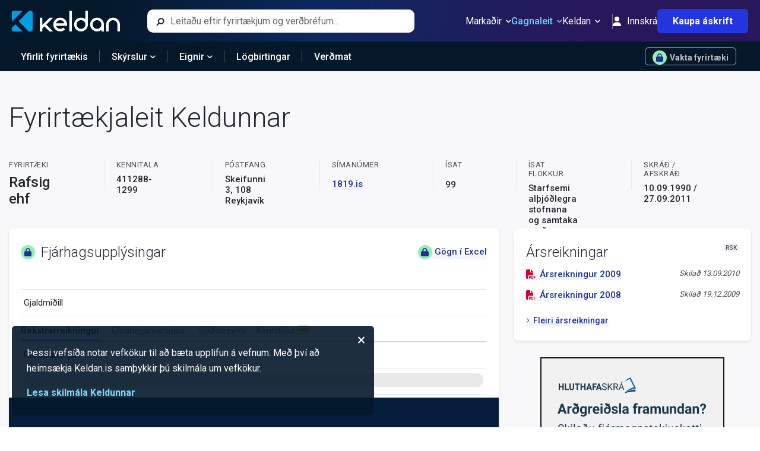

--- FILE ---
content_type: text/html; charset=utf-8
request_url: https://keldan.is/Fyrirtaeki/Yfirlit/4112881299
body_size: 7597
content:


<!DOCTYPE html>
<html lang="is">

<head>

    <meta charset="utf-8" />
    <meta http-equiv="Content-Type" content="text/html; charset=utf-8" />
    <meta name="HandheldFriendly" content="true" />
    <meta http-equiv="content-language" content="is-is">
    <meta http-equiv="X-UA-Compatible" content="IE=edge">
    <meta name="theme-color" content="#04182B">
    <meta name="viewport" content="width=device-width, initial-scale=1.0, maximum-scale=1.0,user-scalable=0" />

    <title>Rafsig ehf (4112881299) | Fj&#xE1;rhagsuppl&#xFD;singar</title>

        <meta property="og:description" content="Ársreikningar og aðrar nytsamlegar upplýsingar um íslensk fyrirtæki" />
        <meta property="og:title" content="Rafsig ehf | Fyrirtækjaleit Keldunnar" />

    <meta name="google-site-verification" content="HWsQQa_wDeoavVsQEm920ZPfO20G0_2zBrYdz0SyYAc" />
    <meta name="facebook-domain-verification" content="k4hfoydhjzw76bww9pij8szrp3wgsa" />

    <meta property="og:type" content="website" />
    <meta property="og:site_name" content="Keldan" />
    <meta property="og:image" content="/keldan-facebook-image.png" />
    <meta property="og:image:width" content="942" />
    <meta property="og:image:height" content="628" />
    <meta property="fb:app_id" content="1932098447032225" />

    


    <link rel="apple-touch-icon" sizes="180x180" href="/apple-touch-icon.png">
    <link rel="icon" href="/favicon.ico" />

    

        <link href="https://cdn.livemarketdata.com/ComponentLibrary/2022-01/Production/Styles/Build-v19.7.15/main.css" rel="stylesheet">
        <link href="https://cdn.livemarketdata.com/ComponentLibrary/2022-01/Production/Styles/Build-v19.7.15/2.css" rel="stylesheet">
    <script nonce="icYYh6HcAVXq1KVlbHNARQn54PzyXUc0">
        !function (f, b, e, v, n, t, s) {
            if (f.fbq) return; n = f.fbq = function () {
                n.callMethod ?
                    n.callMethod.apply(n, arguments) : n.queue.push(arguments)
            };
            if (!f._fbq) f._fbq = n; n.push = n; n.loaded = !0; n.version = '2.0';
            n.queue = []; t = b.createElement(e); t.async = !0;
            t.src = v; s = b.getElementsByTagName(e)[0];
            s.parentNode.insertBefore(t, s)
        }(window, document, 'script',
            'https://connect.facebook.net/en_US/fbevents.js');
        fbq('init', '408288274331818');
        fbq('track', 'PageView');
    </script>
    <noscript><img height="1" width="1" style="display:none"
            src="https://www.facebook.com/tr?id=408288274331818&ev=PageView&noscript=1" /></noscript>
    <script nonce="icYYh6HcAVXq1KVlbHNARQn54PzyXUc0">
        (function (w, d, s, l, i) {
            w[l] = w[l] || []; w[l].push({ 'gtm.start': new Date().getTime(), event: 'gtm.js' });
            var f = d.getElementsByTagName(s)[0], j = d.createElement(s), dl = l != 'dataLayer' ? '&l=' + l : ''; j.async = true;
            j.src = 'https://www.googletagmanager.com/gtm.js?id=' + i + dl; f.parentNode.insertBefore(j, f);
        })
            (window, document, 'script', 'dataLayer', 'GTM-NNGS89T');
    </script>
    <script async src="https://www.googletagmanager.com/gtag/js?id=G-TRCSKSBWC6" nonce="icYYh6HcAVXq1KVlbHNARQn54PzyXUc0"></script>
    <script nonce="icYYh6HcAVXq1KVlbHNARQn54PzyXUc0">
        window.dataLayer = window.dataLayer || [];
        function gtag() { dataLayer.push(arguments); }
        gtag('js', new Date());
        gtag('config', 'G-TRCSKSBWC6');
    </script>

    
    <meta 
        name="description"
        content='Rafsig ehf, Kennitala: 411288-1299, Skeifunni 3, 108 Reykjav&#xED;k. Fj&#xE1;rhagsuppl&#xFD;singar me&#xF0; innslegnum lykilt&#xF6;lum &#xFA;r &#xE1;rsreikningum, helstu opinberu skr&#xE1;r, samanbur&#xF0;ur og v&#xF6;ktun.'
    />
    <meta
        name="keywords"
        content='Rafsig ehf, Skeifunni 3, 4112881299, 411288-1299, fj&#xE1;rhagsuppl&#xFD;singar, rekstrarreikningur, efnahagsreikningur, sj&#xF3;&#xF0;streymi, &#xE1;rsreikningar, hlutaf&#xE9;lagaskr&#xE1;, v&#xF6;ktun, samanbur&#xF0;ur fyrirt&#xE6;kja, forr&#xE1;&#xF0;ama&#xF0;ur, raunverulegir eigendur, endanlegir eigendur, fyrirt&#xE6;kjaskr&#xE1;, sam&#xFE;ykktir, gildandi skr&#xE1;ning, pr&#xF3;k&#xFA;ruhafar, framkv&#xE6;mdastj&#xF3;rn, stj&#xF3;rn, rekstrartekjur, afkoma, ebita, ebit, eignir, skuldir, s&#xED;man&#xFA;mer, &#xED;sat flokkur, skr&#xE1;&#xF0;, stofna&#xF0;, fyrirt&#xE6;ki, fyrirt&#xE6;kjaleit, lykilt&#xF6;lur, eigi&#xF0; f&#xE9;, rekstur, efnahagur'
    />
    <script type="application/ld+json">
        {
            "@context": "http://schema.org",
            "@type": "Organization",
            "identifier": {
                "@type": "PropertyValue",
                "propertyID": "Kennitala",
                "name": "Kennitala",
                "description": "Kennitala Fyrirtækis",
                "value": "4112881299"
            }

                    ,
                    "name": "Rafsig ehf",
                    "address": {
                        "@type": "PostalAddress",
                        "streetAddress": "Skeifunni 3",
                        "postalCode": "108"
                    }
                        }
    </script>


    <script type="application/ld+json">
        {
        "@context": "http://schema.org",
        "@type": "WebSite",
        "url": "https://keldan.is",
        "potentialAction": {
        "@type": "SearchAction",
        "target": "https://keldan.is/Home/Search?search={search_term_string}",
        "query-input": "required name=search_term_string"
        }
        }
    </script>
</head>

<body>

    <div id="fb-root"></div>
    <script nonce="icYYh6HcAVXq1KVlbHNARQn54PzyXUc0">
        (function (d, s, id) {
            var js, fjs = d.getElementsByTagName(s)[0];
            if (d.getElementById(id)) return;
            js = d.createElement(s); js.id = id;
            js.src = "https://connect.facebook.net/en_GB/sdk.js#xfbml=1&version=v2.10&appId=1932098447032225";
            fjs.parentNode.insertBefore(js, fjs);
        }(document, 'script', 'facebook-jssdk'));
    </script>
    <div>
        <div id='KCL_Header'></div>
        


<div id='KCL_company-profile'></div>
        <div id='KCL_Footer'></div>
    </div>
    <section id='KCL_CookieConsentForm'></section>

        <script type="text/javascript" src="https://cdn.livemarketdata.com/ComponentLibrary/2022-01/Production/Components/Build-v19.7.15/runtime-main.js" nonce="icYYh6HcAVXq1KVlbHNARQn54PzyXUc0"></script>
        <script type="text/javascript" src="https://cdn.livemarketdata.com/ComponentLibrary/2022-01/Production/Components/Build-v19.7.15/main.js" nonce="icYYh6HcAVXq1KVlbHNARQn54PzyXUc0"></script>
        <script type="text/javascript" src="https://cdn.livemarketdata.com/ComponentLibrary/2022-01/Production/Components/Build-v19.7.15/2.js" nonce="icYYh6HcAVXq1KVlbHNARQn54PzyXUc0"></script>

    <script nonce="icYYh6HcAVXq1KVlbHNARQn54PzyXUc0">
        ReactDOM.render(React.createElement(
            ReactComponents.Layout.Header,
            {
                userInfo: {
                    name: "" || undefined,
                    isAuthenticated: false,
                    isSubscriber: "False" === 'True',
                    isAdmin: 'False' === 'True'
                }
            }
        ), document.getElementById('KCL_Header'));
            ReactDOM.render(React.createElement(
                ReactComponents.Layout.Footer
            ), document.getElementById('KCL_Footer'));
        //cookieconsentform
        ReactDOM.render(React.createElement(
            ReactComponents.Layout.CookieConsentForm
        ), document.getElementById('KCL_CookieConsentForm'));
    </script>
    
    <script nonce="icYYh6HcAVXq1KVlbHNARQn54PzyXUc0">
        ReactDOM.render(React.createElement(
            ReactComponents.Company.TestProfile,
            {"isAuthenticated":false,"isSubscriber":false,"id":"4112881299"}
        ), document.getElementById('KCL_company-profile'))
    </script>

</body>

</html>

--- FILE ---
content_type: text/html;charset=UTF-8
request_url: https://app.pulsmedia.is/snjallbordi/i4j1qxubv37blwi/
body_size: 2479
content:

<!DOCTYPE html>
<html>
<head>
	<meta charset="UTF-8">
	<title>Borði</title>
	<style>
		body { margin: 0;padding: 0;overflow: hidden;}
		a {text-decoration: none;}
		.bgcontainer {z-index: 3; position: absolute;padding: 0;box-sizing: border-box;-moz-box-sizing: border-box;-webkit-box-sizing: border-box;width: 100%;height: 100%;overflow: hidden; background:rgba(0,0,0,0);}
        .blocker { position:absolute; height:100vh; width:100vw; z-index:1; background:rgba(0,0,0,0);  }
        .linkwrap iframe, .linkwrap img { z-index: 2; }
        .linkwrap { position:absolute; display:inline-block; height: 100%; width: 100%; }
		.container { position: relative;height: 100vh;width: 100vw; overflow: hidden;}
	</style>
</head>
<body uid="1124" data-campaignid="1347" data-adplacementid="9560" data-placementid="328" data-sizeid="2" data-width="310" data-height="400"  adid="" campaign="">
	<div id="bgcontainer" class="bgcontainer">
		<div id="container" class="container">
            <a class="linkwrap" target="_blank" href="https://hluthafaskra.is"><div class="blocker"></div><img id="w310h400" src="" data-src="https://pulsmediacdn.com/adimages/192e9880-86b6-4260-bf90-0ca4d7699d07" style="display:none;object-fit:contain;width:100%;height:100%;" /></a>
<a class="linkwrap" target="_blank" href="https://hluthafaskra.is"><div class="blocker"></div><img id="w1018h360" src="" data-src="https://pulsmediacdn.com/adimages/43a237e9-15bc-4727-be6d-90d47be8ecab" style="display:none;object-fit:contain;width:100%;height:100%;" /></a>
		</div>
	</div>

	<script>
        function getScalerCss(scaleFactor) {
              return `html { 
                  -ms-transform: scale({{scaleFactor}}) !important;
                  -moz-transform: scale({{scaleFactor}}) !important;
                  -o-transform: scale({{scaleFactor}}) !important;
                  -webkit-transform: scale({{scaleFactor}}) !important;
                  transform: scale({{scaleFactor}}) !important;-ms-transform-origin: 0 0 !important;-moz-transform-origin: 0 0 !important;-o-transform-origin: 0 0 !important;-webkit-transform-origin: 0 0 !important;transform-origin: 0 0 !important;
                  }`.replaceAll('{{scaleFactor}}', scaleFactor.toString());
        }
        async function scalerjs(scaleFactor) {
            if (!scaleFactor) return;
            let frameElements = document.getElementsByClassName("assetiframe");
            let len = frameElements.length;
            for (var i = 0; i < len; i++) {
                  let frameElement = frameElements[i];
                  var doc = frameElement.contentDocument;
                  
                  var tries = 0
                  while ((!doc || !doc.body || !doc.body.innerHTML) && tries < 5) {
                      await sleep(100);
                      doc = frameElement.contentDocument;
                      tries = tries + 1;
                  }
                  
                  if (doc) {
                    var style = doc.getElementById('mystyle');
                    if (!style) {
                        style = doc.createElement('style');
                        style.id = 'mystyle';
                        doc.head.appendChild(style);
                    }
                    style.innerHTML=getScalerCss(scaleFactor);
                  }
            }
        }
        async function scaleframes(iframeId) {
            var initialHeight = 0;
            var initialWidth = 0;
            const expectedHeight = document.body.getAttribute('data-height');
            const expectedWidth = document.body.getAttribute('data-width');
            const currentWidthAndHeight = await getCurrentWidthAndHeight();
            if (expectedHeight) {
                initialHeight = parseInt(expectedHeight);
                initialWidth = parseInt(expectedWidth);
            } else if (iframeId) {
                initialHeight = parseInt(iframeId.substring(iframeId.indexOf('h') + 1));
                initialWidth = parseInt(iframeId.substring(iframeId.indexOf('w') + 1, iframeId.indexOf('h')));
            }
            if (currentWidthAndHeight.h != 0 && initialHeight != 0 && currentWidthAndHeight.w != 0 && initialWidth != 0) {
                const heightRatio = currentWidthAndHeight.h / initialHeight;
                const widthRatio = currentWidthAndHeight.w / initialWidth;
                if (widthRatio < 0.1 || heightRatio < 0.1) {
                    return;
                }
                const scaleRatio = (heightRatio > widthRatio) ? widthRatio : heightRatio;
            }
        }
        
        async function getCurrentWidthAndHeight() {
            var bgContainer = document.getElementById("container");
            await sleep(50);
            var h = bgContainer.offsetHeight;
            var tries = 0
            while (h === 0 && tries < 5) {
                await sleep(100);
                h = bgContainer.offsetHeight;
                tries = tries + 1;
            }
            return { w: bgContainer.offsetWidth , h: h };
        }

        function sleep(ms) {
            return new Promise(resolve => setTimeout(resolve, ms));
        }
        
		document.addEventListener("DOMContentLoaded", async function() {
            const expectedWidth = document.body.getAttribute('data-width');
            const expectedHeight = document.body.getAttribute('data-height');
            var aspectRatio = 0
            var h = 0
         
            var frameSize = await getCurrentWidthAndHeight();
                
            if (expectedWidth && expectedHeight) {
                aspectRatio = expectedWidth / expectedHeight;
                h = expectedHeight;
            } else {
                aspectRatio = frameSize.w / frameSize.h;
                h = frameSize.h;
            }
            
            var iframeId = '';
            if (aspectRatio > 26.0) {
                // 1350/50=27
                iframeId = 'w1350h50';
            } else if (aspectRatio > 24.0) {
                // 1250/50=25
                iframeId = 'w1250h50';
            } else if (aspectRatio > 21.6) {
                // 1100/50=22
                iframeId = 'w1100h50';
            } else if (aspectRatio > 20.0) {
                // 1060/50=21.2
                iframeId = 'w1060h50';
            } else if (aspectRatio > 13.2) {
                // 680/50=13.6
                iframeId = 'w680h50';
            } else if (aspectRatio > 12.9) {
                // 980/75=13
                iframeId = 'w980h75';
            } else if (aspectRatio > 12.0) {
                // 640/50=12.8
                iframeId = 'w640h50';
            } else if (aspectRatio > 9.0) {
                // 1100/120=9.16
                iframeId = 'w1100h120';
            } else if (aspectRatio > 7.8) {
                // 728/90=8.1
                iframeId = 'w728h90';
            } else if (aspectRatio > 7.3) {
                // 1360/180=7.55
                iframeId = 'w1360h180';
            } else if (aspectRatio > 7.1) {
                // 360/50=7.2
                iframeId = 'w360h50';
            } else if (aspectRatio > 6.9) {
                // 350/50=7
                iframeId = 'w350h50';
            } else if (aspectRatio > 6.7) {
                // 890/130=6.8
                iframeId = 'w890h130';
            } else if (aspectRatio > 6.3) {
                // 1300/200=6.5
                iframeId = 'w1300h200';
            } else if (aspectRatio > 5.1) {
                // 1060/200=5.3
                iframeId = 'w1060h200';
            } else if (aspectRatio > 3.57) {
                // 1100/300=3.6
                iframeId = 'w1100h300';
            } else if (aspectRatio > 3.5) {
                // 1060/300=3.53
                iframeId = 'w1060h300';
            } else if (aspectRatio > 3.42) {
                // 728/210=3.46
                iframeId = 'w728h210';
            } else if (aspectRatio > 3.1) {
                // 640/200=3.2
                iframeId = 'w640h200';
            } else if (aspectRatio > 2.9) {
                if (h > 400) {
                    // 1536/512=3
                    iframeId = 'w1536h512';
                } else {
                    // 300/100=3
                    iframeId = 'w300h100';
                }
            } else if (aspectRatio > 2.8) {
                // 1018/360=2.827
                iframeId = 'w1018h360';
            } else if (aspectRatio > 2.5) {
                // 310/120=2.58
                iframeId = 'w310h120';
            } else if (aspectRatio > 2.20) {
                // 680/300=2.26
                iframeId = 'w680h300';
            } else if (aspectRatio > 2.15) {
                // 1300/600=2.16
                iframeId = 'w1300h600';
            } else if (aspectRatio > 2.10) {
                // 640/300=2.13
                iframeId = 'w640h300';
            } else if (aspectRatio > 1.885) {
                // 1440/760=1.89
                iframeId = 'w1440h760';
           } else if (aspectRatio > 1.87) {
                // 1128/600=1.88
                iframeId = 'w1128h600';
           } else if (aspectRatio > 1.83) {
                // 1820/980=1.857
                iframeId = 'w1820h980';
           } else if (aspectRatio > 1.79) {
                if (h > 250) {
                    // 540/300=1.80
                    iframeId = 'w540h300';
                } else {
                    // 360/200=1.80
                    iframeId = 'w360h200';
                }
           } else if (aspectRatio > 1.72) {
                if (h > 900) {
                    // 1920/1080=1.7778
                    iframeId = 'w1920h1080';
                } else {
                   // 1300/730=1.78
                   iframeId = 'w1300h730';
                }
          } else if (aspectRatio > 1.59) {
                // 970/600=1.61
                iframeId = 'w970h600';
           } else if (aspectRatio > 1.50) {
                if (h > 600) {                   
                    // 1000x652=1.53
                    iframeId = 'w1000h652';
                } else {
                    // 800/522=1.53
                    iframeId = 'w800h522';
                }
            } else if (aspectRatio > 1.39) {
                // 635/450=1.411
                iframeId = 'w635h450';
            } else if (aspectRatio > 1.31) {
                // 640/480=1.333
                iframeId = 'w640h480';
            } else if (aspectRatio > 1.19) {
                if (h > 260) {                   
                    // 360x300=1.2
                    iframeId = 'w360h300';
                } else {
                    // 300x250=1.2
                    iframeId = 'w300h250';
                }
            } else if (aspectRatio > 0.75) {
                // 310x400=0.77
                iframeId = 'w310h400';
            } else if (aspectRatio > 0.65) {
                // 400x600=0.67
                iframeId = 'w400h600';
            } else if (aspectRatio > 0.55) {
                // 1080x1920=0.5625
                iframeId = 'w1080h1920';
            } else if (aspectRatio > 0.40) {
                // 300x600=0.5
                iframeId = 'w300h600';
            } else if (aspectRatio > 0.30) {
                // 275x850=0.32
                iframeId = 'w275h850';
            } else {
                iframeId = '';
            }
            if (iframeId !== '') {
                const iframe = document.getElementById(iframeId);
                if (iframe) {
                    iframe.src = iframe.getAttribute("data-src");
                    iframe.style.display = 'block';
                    
                    scaleframes(iframeId);
                }
            }
        });
	</script>
	<script src="https://storage.googleapis.com/puls/js/tracking2.js"></script>
</body>
</html>
        